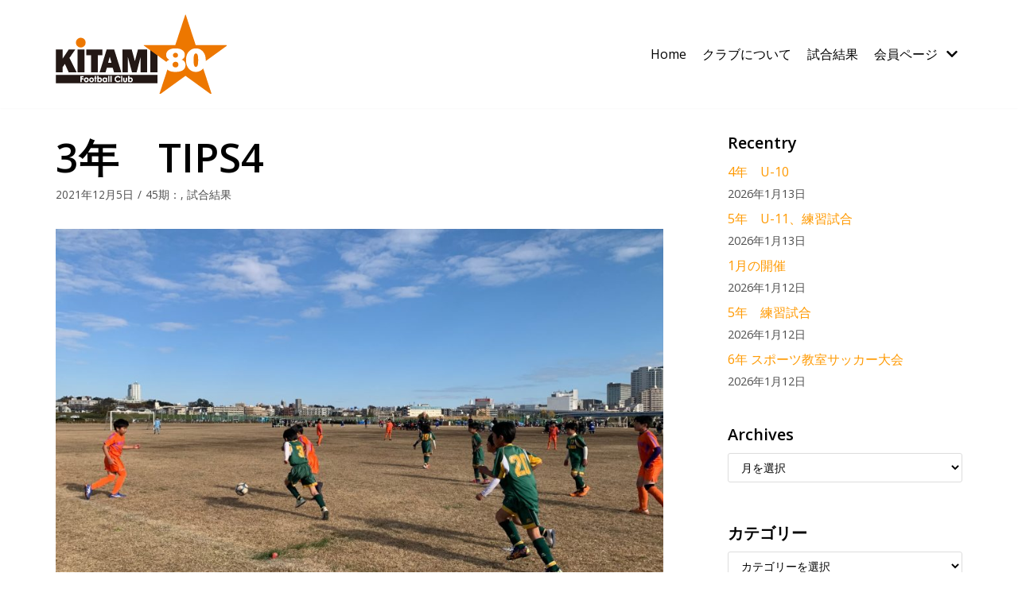

--- FILE ---
content_type: text/html; charset=UTF-8
request_url: https://kitami80.jp/2021/12/3%E5%B9%B4%E3%80%80tips4-2/
body_size: 14405
content:
<!DOCTYPE html>
<html lang="ja">

<head>
	
	<meta charset="UTF-8">
	<meta name="viewport" content="width=device-width, initial-scale=1, minimum-scale=1">
	<link rel="profile" href="http://gmpg.org/xfn/11">
			<link rel="pingback" href="https://kitami80.jp/2021renewal/xmlrpc.php">
		<title>3年　TIPS4 &#8211; Kitami80 FC</title>
<meta name='robots' content='max-image-preview:large' />
<link rel='dns-prefetch' href='//fonts.googleapis.com' />
<link rel="alternate" type="application/rss+xml" title="Kitami80 FC &raquo; フィード" href="https://kitami80.jp/feed/" />
<link rel="alternate" type="application/rss+xml" title="Kitami80 FC &raquo; コメントフィード" href="https://kitami80.jp/comments/feed/" />
<link rel="alternate" type="application/rss+xml" title="Kitami80 FC &raquo; 3年　TIPS4 のコメントのフィード" href="https://kitami80.jp/2021/12/3%e5%b9%b4%e3%80%80tips4-2/feed/" />
<link rel="alternate" title="oEmbed (JSON)" type="application/json+oembed" href="https://kitami80.jp/wp-json/oembed/1.0/embed?url=https%3A%2F%2Fkitami80.jp%2F2021%2F12%2F3%25e5%25b9%25b4%25e3%2580%2580tips4-2%2F" />
<link rel="alternate" title="oEmbed (XML)" type="text/xml+oembed" href="https://kitami80.jp/wp-json/oembed/1.0/embed?url=https%3A%2F%2Fkitami80.jp%2F2021%2F12%2F3%25e5%25b9%25b4%25e3%2580%2580tips4-2%2F&#038;format=xml" />
<style id='wp-img-auto-sizes-contain-inline-css' type='text/css'>
img:is([sizes=auto i],[sizes^="auto," i]){contain-intrinsic-size:3000px 1500px}
/*# sourceURL=wp-img-auto-sizes-contain-inline-css */
</style>
<style id='wp-emoji-styles-inline-css' type='text/css'>

	img.wp-smiley, img.emoji {
		display: inline !important;
		border: none !important;
		box-shadow: none !important;
		height: 1em !important;
		width: 1em !important;
		margin: 0 0.07em !important;
		vertical-align: -0.1em !important;
		background: none !important;
		padding: 0 !important;
	}
/*# sourceURL=wp-emoji-styles-inline-css */
</style>
<style id='wp-block-library-inline-css' type='text/css'>
:root{--wp-block-synced-color:#7a00df;--wp-block-synced-color--rgb:122,0,223;--wp-bound-block-color:var(--wp-block-synced-color);--wp-editor-canvas-background:#ddd;--wp-admin-theme-color:#007cba;--wp-admin-theme-color--rgb:0,124,186;--wp-admin-theme-color-darker-10:#006ba1;--wp-admin-theme-color-darker-10--rgb:0,107,160.5;--wp-admin-theme-color-darker-20:#005a87;--wp-admin-theme-color-darker-20--rgb:0,90,135;--wp-admin-border-width-focus:2px}@media (min-resolution:192dpi){:root{--wp-admin-border-width-focus:1.5px}}.wp-element-button{cursor:pointer}:root .has-very-light-gray-background-color{background-color:#eee}:root .has-very-dark-gray-background-color{background-color:#313131}:root .has-very-light-gray-color{color:#eee}:root .has-very-dark-gray-color{color:#313131}:root .has-vivid-green-cyan-to-vivid-cyan-blue-gradient-background{background:linear-gradient(135deg,#00d084,#0693e3)}:root .has-purple-crush-gradient-background{background:linear-gradient(135deg,#34e2e4,#4721fb 50%,#ab1dfe)}:root .has-hazy-dawn-gradient-background{background:linear-gradient(135deg,#faaca8,#dad0ec)}:root .has-subdued-olive-gradient-background{background:linear-gradient(135deg,#fafae1,#67a671)}:root .has-atomic-cream-gradient-background{background:linear-gradient(135deg,#fdd79a,#004a59)}:root .has-nightshade-gradient-background{background:linear-gradient(135deg,#330968,#31cdcf)}:root .has-midnight-gradient-background{background:linear-gradient(135deg,#020381,#2874fc)}:root{--wp--preset--font-size--normal:16px;--wp--preset--font-size--huge:42px}.has-regular-font-size{font-size:1em}.has-larger-font-size{font-size:2.625em}.has-normal-font-size{font-size:var(--wp--preset--font-size--normal)}.has-huge-font-size{font-size:var(--wp--preset--font-size--huge)}.has-text-align-center{text-align:center}.has-text-align-left{text-align:left}.has-text-align-right{text-align:right}.has-fit-text{white-space:nowrap!important}#end-resizable-editor-section{display:none}.aligncenter{clear:both}.items-justified-left{justify-content:flex-start}.items-justified-center{justify-content:center}.items-justified-right{justify-content:flex-end}.items-justified-space-between{justify-content:space-between}.screen-reader-text{border:0;clip-path:inset(50%);height:1px;margin:-1px;overflow:hidden;padding:0;position:absolute;width:1px;word-wrap:normal!important}.screen-reader-text:focus{background-color:#ddd;clip-path:none;color:#444;display:block;font-size:1em;height:auto;left:5px;line-height:normal;padding:15px 23px 14px;text-decoration:none;top:5px;width:auto;z-index:100000}html :where(.has-border-color){border-style:solid}html :where([style*=border-top-color]){border-top-style:solid}html :where([style*=border-right-color]){border-right-style:solid}html :where([style*=border-bottom-color]){border-bottom-style:solid}html :where([style*=border-left-color]){border-left-style:solid}html :where([style*=border-width]){border-style:solid}html :where([style*=border-top-width]){border-top-style:solid}html :where([style*=border-right-width]){border-right-style:solid}html :where([style*=border-bottom-width]){border-bottom-style:solid}html :where([style*=border-left-width]){border-left-style:solid}html :where(img[class*=wp-image-]){height:auto;max-width:100%}:where(figure){margin:0 0 1em}html :where(.is-position-sticky){--wp-admin--admin-bar--position-offset:var(--wp-admin--admin-bar--height,0px)}@media screen and (max-width:600px){html :where(.is-position-sticky){--wp-admin--admin-bar--position-offset:0px}}

/*# sourceURL=wp-block-library-inline-css */
</style><style id='global-styles-inline-css' type='text/css'>
:root{--wp--preset--aspect-ratio--square: 1;--wp--preset--aspect-ratio--4-3: 4/3;--wp--preset--aspect-ratio--3-4: 3/4;--wp--preset--aspect-ratio--3-2: 3/2;--wp--preset--aspect-ratio--2-3: 2/3;--wp--preset--aspect-ratio--16-9: 16/9;--wp--preset--aspect-ratio--9-16: 9/16;--wp--preset--color--black: #000000;--wp--preset--color--cyan-bluish-gray: #abb8c3;--wp--preset--color--white: #ffffff;--wp--preset--color--pale-pink: #f78da7;--wp--preset--color--vivid-red: #cf2e2e;--wp--preset--color--luminous-vivid-orange: #ff6900;--wp--preset--color--luminous-vivid-amber: #fcb900;--wp--preset--color--light-green-cyan: #7bdcb5;--wp--preset--color--vivid-green-cyan: #00d084;--wp--preset--color--pale-cyan-blue: #8ed1fc;--wp--preset--color--vivid-cyan-blue: #0693e3;--wp--preset--color--vivid-purple: #9b51e0;--wp--preset--color--neve-link-color: var(--nv-primary-accent);--wp--preset--color--neve-link-hover-color: var(--nv-secondary-accent);--wp--preset--color--nv-site-bg: var(--nv-site-bg);--wp--preset--color--nv-light-bg: var(--nv-light-bg);--wp--preset--color--nv-dark-bg: var(--nv-dark-bg);--wp--preset--color--neve-text-color: var(--nv-text-color);--wp--preset--color--nv-text-dark-bg: var(--nv-text-dark-bg);--wp--preset--color--nv-c-1: var(--nv-c-1);--wp--preset--color--nv-c-2: var(--nv-c-2);--wp--preset--gradient--vivid-cyan-blue-to-vivid-purple: linear-gradient(135deg,rgb(6,147,227) 0%,rgb(155,81,224) 100%);--wp--preset--gradient--light-green-cyan-to-vivid-green-cyan: linear-gradient(135deg,rgb(122,220,180) 0%,rgb(0,208,130) 100%);--wp--preset--gradient--luminous-vivid-amber-to-luminous-vivid-orange: linear-gradient(135deg,rgb(252,185,0) 0%,rgb(255,105,0) 100%);--wp--preset--gradient--luminous-vivid-orange-to-vivid-red: linear-gradient(135deg,rgb(255,105,0) 0%,rgb(207,46,46) 100%);--wp--preset--gradient--very-light-gray-to-cyan-bluish-gray: linear-gradient(135deg,rgb(238,238,238) 0%,rgb(169,184,195) 100%);--wp--preset--gradient--cool-to-warm-spectrum: linear-gradient(135deg,rgb(74,234,220) 0%,rgb(151,120,209) 20%,rgb(207,42,186) 40%,rgb(238,44,130) 60%,rgb(251,105,98) 80%,rgb(254,248,76) 100%);--wp--preset--gradient--blush-light-purple: linear-gradient(135deg,rgb(255,206,236) 0%,rgb(152,150,240) 100%);--wp--preset--gradient--blush-bordeaux: linear-gradient(135deg,rgb(254,205,165) 0%,rgb(254,45,45) 50%,rgb(107,0,62) 100%);--wp--preset--gradient--luminous-dusk: linear-gradient(135deg,rgb(255,203,112) 0%,rgb(199,81,192) 50%,rgb(65,88,208) 100%);--wp--preset--gradient--pale-ocean: linear-gradient(135deg,rgb(255,245,203) 0%,rgb(182,227,212) 50%,rgb(51,167,181) 100%);--wp--preset--gradient--electric-grass: linear-gradient(135deg,rgb(202,248,128) 0%,rgb(113,206,126) 100%);--wp--preset--gradient--midnight: linear-gradient(135deg,rgb(2,3,129) 0%,rgb(40,116,252) 100%);--wp--preset--font-size--small: 13px;--wp--preset--font-size--medium: 20px;--wp--preset--font-size--large: 36px;--wp--preset--font-size--x-large: 42px;--wp--preset--spacing--20: 0.44rem;--wp--preset--spacing--30: 0.67rem;--wp--preset--spacing--40: 1rem;--wp--preset--spacing--50: 1.5rem;--wp--preset--spacing--60: 2.25rem;--wp--preset--spacing--70: 3.38rem;--wp--preset--spacing--80: 5.06rem;--wp--preset--shadow--natural: 6px 6px 9px rgba(0, 0, 0, 0.2);--wp--preset--shadow--deep: 12px 12px 50px rgba(0, 0, 0, 0.4);--wp--preset--shadow--sharp: 6px 6px 0px rgba(0, 0, 0, 0.2);--wp--preset--shadow--outlined: 6px 6px 0px -3px rgb(255, 255, 255), 6px 6px rgb(0, 0, 0);--wp--preset--shadow--crisp: 6px 6px 0px rgb(0, 0, 0);}:where(.is-layout-flex){gap: 0.5em;}:where(.is-layout-grid){gap: 0.5em;}body .is-layout-flex{display: flex;}.is-layout-flex{flex-wrap: wrap;align-items: center;}.is-layout-flex > :is(*, div){margin: 0;}body .is-layout-grid{display: grid;}.is-layout-grid > :is(*, div){margin: 0;}:where(.wp-block-columns.is-layout-flex){gap: 2em;}:where(.wp-block-columns.is-layout-grid){gap: 2em;}:where(.wp-block-post-template.is-layout-flex){gap: 1.25em;}:where(.wp-block-post-template.is-layout-grid){gap: 1.25em;}.has-black-color{color: var(--wp--preset--color--black) !important;}.has-cyan-bluish-gray-color{color: var(--wp--preset--color--cyan-bluish-gray) !important;}.has-white-color{color: var(--wp--preset--color--white) !important;}.has-pale-pink-color{color: var(--wp--preset--color--pale-pink) !important;}.has-vivid-red-color{color: var(--wp--preset--color--vivid-red) !important;}.has-luminous-vivid-orange-color{color: var(--wp--preset--color--luminous-vivid-orange) !important;}.has-luminous-vivid-amber-color{color: var(--wp--preset--color--luminous-vivid-amber) !important;}.has-light-green-cyan-color{color: var(--wp--preset--color--light-green-cyan) !important;}.has-vivid-green-cyan-color{color: var(--wp--preset--color--vivid-green-cyan) !important;}.has-pale-cyan-blue-color{color: var(--wp--preset--color--pale-cyan-blue) !important;}.has-vivid-cyan-blue-color{color: var(--wp--preset--color--vivid-cyan-blue) !important;}.has-vivid-purple-color{color: var(--wp--preset--color--vivid-purple) !important;}.has-black-background-color{background-color: var(--wp--preset--color--black) !important;}.has-cyan-bluish-gray-background-color{background-color: var(--wp--preset--color--cyan-bluish-gray) !important;}.has-white-background-color{background-color: var(--wp--preset--color--white) !important;}.has-pale-pink-background-color{background-color: var(--wp--preset--color--pale-pink) !important;}.has-vivid-red-background-color{background-color: var(--wp--preset--color--vivid-red) !important;}.has-luminous-vivid-orange-background-color{background-color: var(--wp--preset--color--luminous-vivid-orange) !important;}.has-luminous-vivid-amber-background-color{background-color: var(--wp--preset--color--luminous-vivid-amber) !important;}.has-light-green-cyan-background-color{background-color: var(--wp--preset--color--light-green-cyan) !important;}.has-vivid-green-cyan-background-color{background-color: var(--wp--preset--color--vivid-green-cyan) !important;}.has-pale-cyan-blue-background-color{background-color: var(--wp--preset--color--pale-cyan-blue) !important;}.has-vivid-cyan-blue-background-color{background-color: var(--wp--preset--color--vivid-cyan-blue) !important;}.has-vivid-purple-background-color{background-color: var(--wp--preset--color--vivid-purple) !important;}.has-black-border-color{border-color: var(--wp--preset--color--black) !important;}.has-cyan-bluish-gray-border-color{border-color: var(--wp--preset--color--cyan-bluish-gray) !important;}.has-white-border-color{border-color: var(--wp--preset--color--white) !important;}.has-pale-pink-border-color{border-color: var(--wp--preset--color--pale-pink) !important;}.has-vivid-red-border-color{border-color: var(--wp--preset--color--vivid-red) !important;}.has-luminous-vivid-orange-border-color{border-color: var(--wp--preset--color--luminous-vivid-orange) !important;}.has-luminous-vivid-amber-border-color{border-color: var(--wp--preset--color--luminous-vivid-amber) !important;}.has-light-green-cyan-border-color{border-color: var(--wp--preset--color--light-green-cyan) !important;}.has-vivid-green-cyan-border-color{border-color: var(--wp--preset--color--vivid-green-cyan) !important;}.has-pale-cyan-blue-border-color{border-color: var(--wp--preset--color--pale-cyan-blue) !important;}.has-vivid-cyan-blue-border-color{border-color: var(--wp--preset--color--vivid-cyan-blue) !important;}.has-vivid-purple-border-color{border-color: var(--wp--preset--color--vivid-purple) !important;}.has-vivid-cyan-blue-to-vivid-purple-gradient-background{background: var(--wp--preset--gradient--vivid-cyan-blue-to-vivid-purple) !important;}.has-light-green-cyan-to-vivid-green-cyan-gradient-background{background: var(--wp--preset--gradient--light-green-cyan-to-vivid-green-cyan) !important;}.has-luminous-vivid-amber-to-luminous-vivid-orange-gradient-background{background: var(--wp--preset--gradient--luminous-vivid-amber-to-luminous-vivid-orange) !important;}.has-luminous-vivid-orange-to-vivid-red-gradient-background{background: var(--wp--preset--gradient--luminous-vivid-orange-to-vivid-red) !important;}.has-very-light-gray-to-cyan-bluish-gray-gradient-background{background: var(--wp--preset--gradient--very-light-gray-to-cyan-bluish-gray) !important;}.has-cool-to-warm-spectrum-gradient-background{background: var(--wp--preset--gradient--cool-to-warm-spectrum) !important;}.has-blush-light-purple-gradient-background{background: var(--wp--preset--gradient--blush-light-purple) !important;}.has-blush-bordeaux-gradient-background{background: var(--wp--preset--gradient--blush-bordeaux) !important;}.has-luminous-dusk-gradient-background{background: var(--wp--preset--gradient--luminous-dusk) !important;}.has-pale-ocean-gradient-background{background: var(--wp--preset--gradient--pale-ocean) !important;}.has-electric-grass-gradient-background{background: var(--wp--preset--gradient--electric-grass) !important;}.has-midnight-gradient-background{background: var(--wp--preset--gradient--midnight) !important;}.has-small-font-size{font-size: var(--wp--preset--font-size--small) !important;}.has-medium-font-size{font-size: var(--wp--preset--font-size--medium) !important;}.has-large-font-size{font-size: var(--wp--preset--font-size--large) !important;}.has-x-large-font-size{font-size: var(--wp--preset--font-size--x-large) !important;}
/*# sourceURL=global-styles-inline-css */
</style>

<style id='classic-theme-styles-inline-css' type='text/css'>
/*! This file is auto-generated */
.wp-block-button__link{color:#fff;background-color:#32373c;border-radius:9999px;box-shadow:none;text-decoration:none;padding:calc(.667em + 2px) calc(1.333em + 2px);font-size:1.125em}.wp-block-file__button{background:#32373c;color:#fff;text-decoration:none}
/*# sourceURL=/wp-includes/css/classic-themes.min.css */
</style>
<link rel='stylesheet' id='swiper-css' href='https://kitami80.jp/2021renewal/wp-content/plugins/liquid-blocks/css/swiper-bundle.min.css?ver=6.9' type='text/css' media='all' />
<link rel='stylesheet' id='liquid-blocks-css' href='https://kitami80.jp/2021renewal/wp-content/plugins/liquid-blocks/css/block.css?ver=1.3.3' type='text/css' media='all' />
<link rel='stylesheet' id='contact-form-7-css' href='https://kitami80.jp/2021renewal/wp-content/plugins/contact-form-7/includes/css/styles.css?ver=5.5.1' type='text/css' media='all' />
<link rel='stylesheet' id='neve-style-css' href='https://kitami80.jp/2021renewal/wp-content/themes/neve/style-main.min.css?ver=2.11.6' type='text/css' media='all' />
<style id='neve-style-inline-css' type='text/css'>
.header-menu-sidebar-inner li.menu-item-nav-search { display: none; }
 .container{ max-width: 748px; } .has-neve-button-color-color{ color: #000000!important; } .has-neve-button-color-background-color{ background-color: #000000!important; } .single-post-container .alignfull > [class*="__inner-container"], .single-post-container .alignwide > [class*="__inner-container"]{ max-width:718px } .button.button-primary, button, input[type=button], .btn, input[type="submit"], /* Buttons in navigation */ ul[id^="nv-primary-navigation"] li.button.button-primary > a, .menu li.button.button-primary > a, .wp-block-button.is-style-primary .wp-block-button__link, .wc-block-grid .wp-block-button .wp-block-button__link, form input[type="submit"], form button[type="submit"], #comments input[type="submit"]{ background-color: #000000;color: #ffffff;border-radius:3px 3px 3px 3px;border:none;border-width:1px 1px 1px 1px; } .button.button-primary:hover, ul[id^="nv-primary-navigation"] li.button.button-primary > a:hover, .menu li.button.button-primary > a:hover, .wp-block-button.is-style-primary .wp-block-button__link:hover, .wc-block-grid .wp-block-button .wp-block-button__link:hover, form input[type="submit"]:hover, form button[type="submit"]:hover, #comments input[type="submit"]:hover{ background-color: var(--nv-primary-accent);color: #ffffff; } .button.button-secondary:not(.secondary-default), .wp-block-button.is-style-secondary .wp-block-button__link{ background-color: rgba(0,0,0,0);color: var(--nv-text-color);border-radius:3px;border:1px solid;border-width:1px 1px 1px 1px; } .button.button-secondary.secondary-default{ background-color: rgba(0,0,0,0);color: var(--nv-text-color);border-radius:3px;border:1px solid;border-width:1px 1px 1px 1px; } .button.button-secondary:not(.secondary-default):hover, .wp-block-button.is-style-secondary .wp-block-button__link:hover{ background-color: rgba(0,0,0,0);color: var(--nv-text-color); } .button.button-secondary.secondary-default:hover{ background-color: rgba(0,0,0,0);color: var(--nv-text-color); } body, .site-title{ font-size: 15px; line-height: 1.6em; letter-spacing: 0px; font-weight: 400; text-transform: none; font-family: Open Sans, var(--nv-fallback-ff); } h1, .single h1.entry-title{ font-size: 45px; line-height: 1.3em; letter-spacing: 0px; font-weight: 600; text-transform: uppercase; font-family: Open Sans, var(--nv-fallback-ff); } h2{ font-size: 35px; line-height: 1.3em; letter-spacing: 0px; font-weight: 600; text-transform: uppercase; font-family: Open Sans, var(--nv-fallback-ff); } h3, .woocommerce-checkout h3{ font-size: 28px; line-height: 1.3px; letter-spacing: 0px; font-weight: 600; text-transform: uppercase; font-family: Open Sans, var(--nv-fallback-ff); } h4{ font-size: 0.8em; line-height: 1.3em; letter-spacing: 0px; font-weight: 700; text-transform: uppercase; font-family: Open Sans, var(--nv-fallback-ff); } h5{ font-size: 20px; line-height: 1.3em; letter-spacing: 0px; font-weight: 600; text-transform: uppercase; font-family: Open Sans, var(--nv-fallback-ff); } h6{ font-size: 16px; line-height: 1.3em; letter-spacing: 0px; font-weight: 600; text-transform: uppercase; font-family: Open Sans, var(--nv-fallback-ff); } .nv-post-thumbnail-wrap img{ box-shadow:0 3px 6px -5px rgba(0, 0, 0, 0.1), 0 4px 8px rgba(0, 0, 0, 0.1); } form:not([role="search"]):not(.woocommerce-cart-form):not(.woocommerce-ordering):not(.cart) input:read-write:not(#coupon_code), form textarea, form select, .widget select{ margin-bottom: 10px; } form input:read-write, form textarea, form select, form select option, form.wp-block-search input.wp-block-search__input, .widget select{ color: var(--nv-text-color); font-family: Open Sans, var(--nv-fallback-ff); } form label, .wpforms-container .wpforms-field-label{ margin-bottom: 10px; } form.search-form input:read-write{ padding-right:45px !important; font-family: Open Sans, var(--nv-fallback-ff); } .header-main-inner,.header-main-inner a:not(.button),.header-main-inner .navbar-toggle{ color: var(--nv-text-color); } .header-main-inner .nv-icon svg,.header-main-inner .nv-contact-list svg{ fill: var(--nv-text-color); } .header-main-inner .icon-bar{ background-color: var(--nv-text-color); } .hfg_header .header-main-inner .nav-ul .sub-menu{ background-color: var(--nv-light-bg); } .hfg_header .header-main-inner{ background-color: var(--nv-light-bg); } .header-menu-sidebar .header-menu-sidebar-bg,.header-menu-sidebar .header-menu-sidebar-bg a:not(.button),.header-menu-sidebar .header-menu-sidebar-bg .navbar-toggle{ color: var(--nv-text-color); } .header-menu-sidebar .header-menu-sidebar-bg .nv-icon svg,.header-menu-sidebar .header-menu-sidebar-bg .nv-contact-list svg{ fill: var(--nv-text-color); } .header-menu-sidebar .header-menu-sidebar-bg .icon-bar{ background-color: var(--nv-text-color); } .hfg_header .header-menu-sidebar .header-menu-sidebar-bg .nav-ul .sub-menu{ background-color: var(--nv-light-bg); } .hfg_header .header-menu-sidebar .header-menu-sidebar-bg{ background-color: var(--nv-light-bg); } .header-menu-sidebar{ width: 360px; } .builder-item--logo .site-logo img{ max-width: 110px; } .builder-item--logo .site-logo{ padding:10px 0px 10px 0px; } .builder-item--logo{ margin:0px 0px 0px 0px; } .builder-item--nav-icon .navbar-toggle{ padding:10px 15px 10px 15px; } .builder-item--nav-icon{ margin:0px 0px 0px 0px; } .builder-item--primary-menu .nav-menu-primary > .nav-ul li:not(.woocommerce-mini-cart-item) > a,.builder-item--primary-menu .nav-menu-primary > .nav-ul .has-caret > a,.builder-item--primary-menu .nav-menu-primary > .nav-ul .neve-mm-heading span,.builder-item--primary-menu .nav-menu-primary > .nav-ul .has-caret{ color: var(--nv-text-color); } .builder-item--primary-menu .nav-menu-primary > .nav-ul li:not(.woocommerce-mini-cart-item) > a:after,.builder-item--primary-menu .nav-menu-primary > .nav-ul li > .has-caret > a:after{ background-color: var(--nv-secondary-accent); } .builder-item--primary-menu .nav-menu-primary > .nav-ul li:not(.woocommerce-mini-cart-item):hover > a,.builder-item--primary-menu .nav-menu-primary > .nav-ul li:hover > .has-caret > a,.builder-item--primary-menu .nav-menu-primary > .nav-ul li:hover > .has-caret{ color: var(--nv-secondary-accent); } .builder-item--primary-menu .nav-menu-primary > .nav-ul li:hover > .has-caret svg{ fill: var(--nv-secondary-accent); } .builder-item--primary-menu .nav-menu-primary > .nav-ul li.current-menu-item > a,.builder-item--primary-menu .nav-menu-primary > .nav-ul li.current_page_item > a,.builder-item--primary-menu .nav-menu-primary > .nav-ul li.current_page_item > .has-caret > a{ color: var(--nv-primary-accent); } .builder-item--primary-menu .nav-menu-primary > .nav-ul li.current-menu-item > .has-caret svg{ fill: var(--nv-primary-accent); } .builder-item--primary-menu .nav-ul > li:not(:last-of-type){ margin-right:20px; } .builder-item--primary-menu .style-full-height .nav-ul li:not(.menu-item-nav-search):not(.menu-item-nav-cart):hover > a:after{ width: calc(100% + 20px); } .builder-item--primary-menu .nav-ul li a, .builder-item--primary-menu .neve-mm-heading span{ min-height: 25px; } .builder-item--primary-menu{ font-size: 1em; line-height: 1.6em; letter-spacing: 0px; font-weight: 500; text-transform: none; padding:0px 0px 0px 0px;margin:0px 0px 0px 0px; } .builder-item--primary-menu svg{ width: 1em;height: 1em; } .footer-top-inner{ background-color: #ffffff; } .footer-top-inner,.footer-top-inner a:not(.button),.footer-top-inner .navbar-toggle{ color: var(--nv-text-color); } .footer-top-inner .nv-icon svg,.footer-top-inner .nv-contact-list svg{ fill: var(--nv-text-color); } .footer-top-inner .icon-bar{ background-color: var(--nv-text-color); } .footer-top-inner .nav-ul .sub-menu{ background-color: #ffffff; } .footer-bottom-inner{ background-color: var(--nv-dark-bg); } .footer-bottom-inner,.footer-bottom-inner a:not(.button),.footer-bottom-inner .navbar-toggle{ color: var(--nv-text-dark-bg); } .footer-bottom-inner .nv-icon svg,.footer-bottom-inner .nv-contact-list svg{ fill: var(--nv-text-dark-bg); } .footer-bottom-inner .icon-bar{ background-color: var(--nv-text-dark-bg); } .footer-bottom-inner .nav-ul .sub-menu{ background-color: var(--nv-dark-bg); } .builder-item--footer-one-widgets{ padding:0px 0px 0px 0px;margin:0px 0px 0px 0px; } .builder-item--footer-two-widgets{ padding:0px 0px 0px 0px;margin:0px 0px 0px 0px; } .builder-item--footer-three-widgets{ padding:0px 0px 0px 0px;margin:0px 0px 0px 0px; } .builder-item--footer-four-widgets{ padding:0px 0px 0px 0px;margin:0px 0px 0px 0px; } .builder-item--footer_copyright{ font-size: 1em; line-height: 1.6em; letter-spacing: 0px; font-weight: 500; text-transform: none; padding:0px 0px 0px 0px;margin:0px 0px 0px 0px; } .builder-item--footer_copyright svg{ width: 1em;height: 1em; } @media(min-width: 576px){ .container{ max-width: 992px; } .single-post-container .alignfull > [class*="__inner-container"], .single-post-container .alignwide > [class*="__inner-container"]{ max-width:962px } body, .site-title{ font-size: 16px; line-height: 1.6em; letter-spacing: 0px; } h1, .single h1.entry-title{ font-size: 50px; line-height: 1.3em; letter-spacing: 0px; } h2{ font-size: 40px; line-height: 1.3em; letter-spacing: 0px; } h3, .woocommerce-checkout h3{ font-size: 28px; line-height: 1.3em; letter-spacing: 0px; } h4{ font-size: 24px; line-height: 1.3em; letter-spacing: 0px; } h5{ font-size: 20px; line-height: 1.3em; letter-spacing: 0px; } h6{ font-size: 16px; line-height: 1.3em; letter-spacing: 0px; } .header-menu-sidebar{ width: 360px; } .builder-item--logo .site-logo img{ max-width: 240px; } .builder-item--logo .site-logo{ padding:10px 0px 10px 0px; } .builder-item--logo{ margin:0px 0px 0px 0px; } .builder-item--nav-icon .navbar-toggle{ padding:10px 15px 10px 15px; } .builder-item--nav-icon{ margin:0px 0px 0px 0px; } .builder-item--primary-menu .nav-ul > li:not(:last-of-type){ margin-right:20px; } .builder-item--primary-menu .style-full-height .nav-ul li:not(.menu-item-nav-search):not(.menu-item-nav-cart):hover > a:after{ width: calc(100% + 20px); } .builder-item--primary-menu .nav-ul li a, .builder-item--primary-menu .neve-mm-heading span{ min-height: 25px; } .builder-item--primary-menu{ font-size: 1em; line-height: 1.6em; letter-spacing: 0px; padding:0px 0px 0px 0px;margin:0px 0px 0px 0px; } .builder-item--primary-menu svg{ width: 1em;height: 1em; } .builder-item--footer-one-widgets{ padding:0px 0px 0px 0px;margin:0px 0px 0px 0px; } .builder-item--footer-two-widgets{ padding:0px 0px 0px 0px;margin:0px 0px 0px 0px; } .builder-item--footer-three-widgets{ padding:0px 0px 0px 0px;margin:0px 0px 0px 0px; } .builder-item--footer-four-widgets{ padding:0px 0px 0px 0px;margin:0px 0px 0px 0px; } .builder-item--footer_copyright{ font-size: 1em; line-height: 1.6em; letter-spacing: 0px; padding:0px 0px 0px 0px;margin:0px 0px 0px 0px; } .builder-item--footer_copyright svg{ width: 1em;height: 1em; } }@media(min-width: 960px){ .container{ max-width: 1170px; } .neve-main > .archive-container .nv-index-posts.col{ max-width: 100%; } .neve-main > .archive-container .nv-sidebar-wrap{ max-width: 0%; } .neve-main > .single-post-container .nv-single-post-wrap.col{ max-width: 70%; } .single-post-container .alignfull > [class*="__inner-container"], .single-post-container .alignwide > [class*="__inner-container"]{ max-width:789px } .container-fluid.single-post-container .alignfull > [class*="__inner-container"], .container-fluid.single-post-container .alignwide > [class*="__inner-container"]{ max-width:calc(70% + 15px) } .neve-main > .single-post-container .nv-sidebar-wrap{ max-width: 30%; } body, .site-title{ font-size: 16px; line-height: 27px; letter-spacing: 0px; } h1, .single h1.entry-title{ font-size: 50px; line-height: 1.3em; letter-spacing: 0px; } h2{ font-size: 40px; line-height: 1.3em; letter-spacing: 0px; } h3, .woocommerce-checkout h3{ font-size: 28px; line-height: 1.3em; letter-spacing: 0px; } h4{ font-size: 0.8em; line-height: 1.3em; letter-spacing: 0px; } h5{ font-size: 20px; line-height: 1.3em; letter-spacing: 0px; } h6{ font-size: 16px; line-height: 1.3em; letter-spacing: 0px; } .header-menu-sidebar{ width: 360px; } .builder-item--logo .site-logo img{ max-width: 350px; } .builder-item--logo .site-logo{ padding:10px 0px 10px 0px; } .builder-item--logo{ margin:0px 0px 0px 0px; } .builder-item--nav-icon .navbar-toggle{ padding:10px 15px 10px 15px; } .builder-item--nav-icon{ margin:0px 0px 0px 0px; } .builder-item--primary-menu .nav-ul > li:not(:last-of-type){ margin-right:20px; } .builder-item--primary-menu .style-full-height .nav-ul li:not(.menu-item-nav-search):not(.menu-item-nav-cart) > a:after{ left:-10px;right:-10px } .builder-item--primary-menu .style-full-height .nav-ul li:not(.menu-item-nav-search):not(.menu-item-nav-cart):hover > a:after{ width: calc(100% + 20px); } .builder-item--primary-menu .nav-ul li a, .builder-item--primary-menu .neve-mm-heading span{ min-height: 25px; } .builder-item--primary-menu{ font-size: 1em; line-height: 1.6em; letter-spacing: 0px; padding:0px 0px 0px 0px;margin:0px 0px 0px 0px; } .builder-item--primary-menu svg{ width: 1em;height: 1em; } .builder-item--footer-one-widgets{ padding:0px 0px 0px 0px;margin:20px 0px 0px 0px; } .builder-item--footer-two-widgets{ padding:0px 0px 0px 0px;margin:20px 0px 0px 0px; } .builder-item--footer-three-widgets{ padding:0px 0px 0px 0px;margin:20px 0px 0px 0px; } .builder-item--footer-four-widgets{ padding:0px 0px 0px 0px;margin:20px 0px 0px 0px; } .builder-item--footer_copyright{ font-size: 1em; line-height: 1.6em; letter-spacing: 0px; padding:0px 0px 0px 0px;margin:0px 0px 0px 0px; } .builder-item--footer_copyright svg{ width: 1em;height: 1em; } }:root{--nv-primary-accent:#ff9900;--nv-secondary-accent:#ff9900;--nv-site-bg:#ffffff;--nv-light-bg:#ffffff;--nv-dark-bg:#000000;--nv-text-color:#000000;--nv-text-dark-bg:#ffffff;--nv-c-1:#77b978;--nv-c-2:#f37262;--nv-fallback-ff:Arial, Helvetica, sans-serif;}
/*# sourceURL=neve-style-inline-css */
</style>
<link rel='stylesheet' id='neve-google-font-open-sans-css' href='//fonts.googleapis.com/css?family=Open+Sans%3A400%2C600%2C700&#038;display=swap&#038;ver=2.11.6' type='text/css' media='all' />
<script type="text/javascript" src="https://kitami80.jp/2021renewal/wp-content/plugins/liquid-blocks/lib/swiper-bundle.min.js?ver=6.9" id="swiper-js"></script>
<script type="text/javascript" src="https://kitami80.jp/2021renewal/wp-content/plugins/liquid-blocks/lib/liquid-blocks.js?ver=6.9" id="liquid-blocks-js"></script>
<link rel="https://api.w.org/" href="https://kitami80.jp/wp-json/" /><link rel="alternate" title="JSON" type="application/json" href="https://kitami80.jp/wp-json/wp/v2/posts/1284" /><link rel="EditURI" type="application/rsd+xml" title="RSD" href="https://kitami80.jp/2021renewal/xmlrpc.php?rsd" />
<meta name="generator" content="WordPress 6.9" />
<link rel="canonical" href="https://kitami80.jp/2021/12/3%e5%b9%b4%e3%80%80tips4-2/" />
<link rel='shortlink' href='https://kitami80.jp/?p=1284' />
<link rel="icon" href="https://kitami80.jp/2021renewal/wp-content/uploads/2021/04/cropped-fabicon512-32x32.png" sizes="32x32" />
<link rel="icon" href="https://kitami80.jp/2021renewal/wp-content/uploads/2021/04/cropped-fabicon512-192x192.png" sizes="192x192" />
<link rel="apple-touch-icon" href="https://kitami80.jp/2021renewal/wp-content/uploads/2021/04/cropped-fabicon512-180x180.png" />
<meta name="msapplication-TileImage" content="https://kitami80.jp/2021renewal/wp-content/uploads/2021/04/cropped-fabicon512-270x270.png" />
		<style type="text/css" id="wp-custom-css">
			/* Contact form */
div.wpforms-container-full .wpforms-form input[type=text],
div.wpforms-container-full .wpforms-form input[type=email]{
	padding: 25px 15px;
	background-color: #f7f7f7;
	font-family: Arial;
	font-size: 14px;
	border-color:#f7f7f7;
	border-radius:0px;
}
div.wpforms-container-full .wpforms-form textarea.wpforms-field-medium{
	padding: 15px;
	background-color:#f7f7f7;
	font-family: Arial;
	font-size: 14px;
	border-color:#f7f7f7;
	border-radius:0px;
}
div.wpforms-container-full .wpforms-form .wpforms-field-label{
	font-family:"Open Sans";
	font-size:0.8em;
	font-weight:700;
	color:#ffffff;
	text-transform:uppercase;
	margin-bottom:20px;
}
div.wpforms-container-full .wpforms-form .wpforms-required-label{
	color:#ffffff;
}
/* Contact form - Button */
div.wpforms-container-full .wpforms-form button[type=submit] {
	background-color: var(--nv-primary-accent);
	font-family:"Open Sans";
	font-size:0.8em;
	color: #ffffff;
	text-transform: uppercase;
	padding: 20px 40px;
	font-weight:600;
	border: 1px solid #ffffff;
	border-radius:3px;
}
div.wpforms-container-full .wpforms-form button[type=submit]:hover {
	background-color: var(--nv-secondary-accent);
	border: 1px solid #fec503;
}



.cal_wrapper {
max-width: 960px; /* 最大幅 */
min-width: 300px; /* 最小幅 */
margin: 2.0833% auto;
}
.googlecal {
position: relative;
padding-bottom: 100%; /* 縦横比 */
height: 0;
}
.googlecal iframe {
position: absolute;
top: 0;
left: 0;
width: 100% !important;
height: 100% !important;
}
/* 画面幅が768px以上の場合の縦横比の指定 */
@media only screen and (min-width: 768px) {
.googlecal { padding-bottom: 75%; }
		</style>
		
	</head>

<body  class="wp-singular post-template-default single single-post postid-1284 single-format-standard wp-custom-logo wp-theme-neve nv-sidebar-right menu_sidebar_slide_left" id="neve_body"  >
<div class="wrapper">
	
	<header class="header" role="banner">
		<a class="neve-skip-link show-on-focus" href="#content" tabindex="0">
			コンテンツへスキップ		</a>
		<div id="header-grid"  class="hfg_header site-header">
	
<nav class="header--row header-main hide-on-mobile hide-on-tablet layout-full-contained nv-navbar header--row"
	data-row-id="main" data-show-on="desktop">

	<div
		class="header--row-inner header-main-inner">
		<div class="container">
			<div
				class="row row--wrapper"
				data-section="hfg_header_layout_main" >
				<div class="builder-item hfg-item-first col-6 desktop-left"><div class="item--inner builder-item--logo"
		data-section="title_tagline"
		data-item-id="logo">
	<div class="site-logo">
	<a class="brand" href="https://kitami80.jp/" title="Kitami80 FC"
			aria-label="Kitami80 FC"><div class="title-with-logo"><img width="215" height="100" src="https://kitami80.jp/2021renewal/wp-content/uploads/2021/04/logo2.png" class="skip-lazy" alt="" decoding="async" /><div class="nv-title-tagline-wrap"></div></div></a></div>

	</div>

</div><div class="builder-item has-nav hfg-item-last col-6 desktop-right"><div class="item--inner builder-item--primary-menu has_menu"
		data-section="header_menu_primary"
		data-item-id="primary-menu">
	<div class="nv-nav-wrap">
	<div role="navigation" class="style-border-bottom nav-menu-primary"
			aria-label="メインメニュー">

		<ul id="nv-primary-navigation-main" class="primary-menu-ul nav-ul"><li id="menu-item-179" class="menu-item menu-item-type-post_type menu-item-object-page menu-item-home menu-item-179"><a href="https://kitami80.jp/">Home</a></li>
<li id="menu-item-246" class="menu-item menu-item-type-post_type menu-item-object-page menu-item-246"><a href="https://kitami80.jp/about/">クラブについて</a></li>
<li id="menu-item-814" class="menu-item menu-item-type-post_type menu-item-object-page menu-item-814"><a href="https://kitami80.jp/80games/">試合結果</a></li>
<li id="menu-item-245" class="menu-item menu-item-type-post_type menu-item-object-page menu-item-has-children menu-item-245"><a href="https://kitami80.jp/80only/"><span class="menu-item-title-wrap">会員ページ</span><div class="caret-wrap 4" tabindex="0"><span class="caret"><svg xmlns="http://www.w3.org/2000/svg" viewBox="0 0 448 512"><path d="M207.029 381.476L12.686 187.132c-9.373-9.373-9.373-24.569 0-33.941l22.667-22.667c9.357-9.357 24.522-9.375 33.901-.04L224 284.505l154.745-154.021c9.379-9.335 24.544-9.317 33.901.04l22.667 22.667c9.373 9.373 9.373 24.569 0 33.941L240.971 381.476c-9.373 9.372-24.569 9.372-33.942 0z"/></svg></span></div></a>
<ul class="sub-menu">
	<li id="menu-item-457" class="menu-item menu-item-type-post_type menu-item-object-page menu-item-457"><a href="https://kitami80.jp/80only/schedule/">スケジュール</a></li>
	<li id="menu-item-458" class="menu-item menu-item-type-post_type menu-item-object-page menu-item-458"><a href="https://kitami80.jp/80only/files/">書類ダウンロード</a></li>
	<li id="menu-item-1443" class="menu-item menu-item-type-post_type menu-item-object-page menu-item-1443"><a href="https://kitami80.jp/80only/faq/">よくある質問</a></li>
</ul>
</li>
</ul>	</div>
</div>

	</div>

</div>							</div>
		</div>
	</div>
</nav>


<nav class="header--row header-main hide-on-desktop layout-full-contained nv-navbar header--row"
	data-row-id="main" data-show-on="mobile">

	<div
		class="header--row-inner header-main-inner">
		<div class="container">
			<div
				class="row row--wrapper"
				data-section="hfg_header_layout_main" >
				<div class="builder-item hfg-item-first col-8 tablet-left mobile-left"><div class="item--inner builder-item--logo"
		data-section="title_tagline"
		data-item-id="logo">
	<div class="site-logo">
	<a class="brand" href="https://kitami80.jp/" title="Kitami80 FC"
			aria-label="Kitami80 FC"><div class="title-with-logo"><img width="215" height="100" src="https://kitami80.jp/2021renewal/wp-content/uploads/2021/04/logo2.png" class="skip-lazy" alt="" decoding="async" /><div class="nv-title-tagline-wrap"></div></div></a></div>

	</div>

</div><div class="builder-item hfg-item-last col-4 tablet-right mobile-right"><div class="item--inner builder-item--nav-icon"
		data-section="header_menu_icon"
		data-item-id="nav-icon">
	<div class="menu-mobile-toggle item-button navbar-toggle-wrapper">
	<button class="navbar-toggle"
					aria-label="
			ナビゲーションメニュー			">
				<div class="bars">
			<span class="icon-bar"></span>
			<span class="icon-bar"></span>
			<span class="icon-bar"></span>
		</div>
		<span class="screen-reader-text">ナビゲーションを切り替え</span>
	</button>
</div> <!--.navbar-toggle-wrapper-->


	</div>

</div>							</div>
		</div>
	</div>
</nav>

<div id="header-menu-sidebar" class="header-menu-sidebar menu-sidebar-panel slide_left">
	<div id="header-menu-sidebar-bg" class="header-menu-sidebar-bg">
		<div class="close-sidebar-panel navbar-toggle-wrapper">
			<button class="navbar-toggle active" 					aria-label="
				ナビゲーションメニュー				">
				<div class="bars">
					<span class="icon-bar"></span>
					<span class="icon-bar"></span>
					<span class="icon-bar"></span>
				</div>
				<span class="screen-reader-text">
				ナビゲーションを切り替え					</span>
			</button>
		</div>
		<div id="header-menu-sidebar-inner" class="header-menu-sidebar-inner ">
			<div class="builder-item has-nav hfg-item-last hfg-item-first col-12 desktop-right tablet-left mobile-left"><div class="item--inner builder-item--primary-menu has_menu"
		data-section="header_menu_primary"
		data-item-id="primary-menu">
	<div class="nv-nav-wrap">
	<div role="navigation" class="style-border-bottom nav-menu-primary"
			aria-label="メインメニュー">

		<ul id="nv-primary-navigation-sidebar" class="primary-menu-ul nav-ul"><li class="menu-item menu-item-type-post_type menu-item-object-page menu-item-home menu-item-179"><a href="https://kitami80.jp/">Home</a></li>
<li class="menu-item menu-item-type-post_type menu-item-object-page menu-item-246"><a href="https://kitami80.jp/about/">クラブについて</a></li>
<li class="menu-item menu-item-type-post_type menu-item-object-page menu-item-814"><a href="https://kitami80.jp/80games/">試合結果</a></li>
<li class="menu-item menu-item-type-post_type menu-item-object-page menu-item-has-children menu-item-245"><a href="https://kitami80.jp/80only/"><span class="menu-item-title-wrap">会員ページ</span><div class="caret-wrap 4" tabindex="0"><span class="caret"><svg xmlns="http://www.w3.org/2000/svg" viewBox="0 0 448 512"><path d="M207.029 381.476L12.686 187.132c-9.373-9.373-9.373-24.569 0-33.941l22.667-22.667c9.357-9.357 24.522-9.375 33.901-.04L224 284.505l154.745-154.021c9.379-9.335 24.544-9.317 33.901.04l22.667 22.667c9.373 9.373 9.373 24.569 0 33.941L240.971 381.476c-9.373 9.372-24.569 9.372-33.942 0z"/></svg></span></div></a>
<ul class="sub-menu">
	<li class="menu-item menu-item-type-post_type menu-item-object-page menu-item-457"><a href="https://kitami80.jp/80only/schedule/">スケジュール</a></li>
	<li class="menu-item menu-item-type-post_type menu-item-object-page menu-item-458"><a href="https://kitami80.jp/80only/files/">書類ダウンロード</a></li>
	<li class="menu-item menu-item-type-post_type menu-item-object-page menu-item-1443"><a href="https://kitami80.jp/80only/faq/">よくある質問</a></li>
</ul>
</li>
</ul>	</div>
</div>

	</div>

</div>		</div>
	</div>
</div>
<div class="header-menu-sidebar-overlay"></div>

</div>
	</header>

	

	
	<main id="content" class="neve-main" role="main">

	<div class="container single-post-container">
		<div class="row">
						<article id="post-1284"
					class="nv-single-post-wrap col post-1284 post type-post status-publish format-standard has-post-thumbnail hentry category-45th category-game">
				<div class="entry-header"><div class="nv-title-meta-wrap"><h1 class="title entry-title ">3年　TIPS4</h1><ul class="nv-meta-list"><li class="meta date posted-on"><time class="entry-date published" datetime="2021-12-05T19:57:41+09:00" content="2021-12-05">2021年12月5日</time><time class="updated" datetime="2021-12-06T10:58:48+09:00">2021年12月6日</time></li><li class="meta category"><a href="https://kitami80.jp/category/game/45th/" rel="category tag">45期：</a>, <a href="https://kitami80.jp/category/game/" rel="category tag">試合結果</a></li></ul></div></div><div class="nv-thumb-wrap"><img width="930" height="620" src="https://kitami80.jp/2021renewal/wp-content/uploads/2021/12/37812B5E-E19B-478E-9B1D-D81B8677466C-930x620.jpeg" class="skip-lazy wp-post-image" alt="" decoding="async" fetchpriority="high" /></div><div class="nv-content-wrap entry-content"><p>3年　TIPS4</p>
<p>日時:12月5日(日)<br />
会場:二子玉川緑地グランド<br />
対戦相手:パープルズ<br />
8人制　20分ハーフ<br />
1-8 ×<br />
4年チーム、助っ人参加からの<br />
当日1試合目結果からの2試合目でした。<br />
前半後半と1試合目よりもボールを取りに行くという課題に一人一人が向き合う事ができた試合だと感じました。<br />
まだまだ課題はありますが、1点取るぞ！という気持ちは皆持ちながら頑張り、後半終了3分前に1点を取ることができました。<br />
パープルズの皆様、ありがとうございました。</p>
<p><img decoding="async" class="alignnone size-medium wp-image-1285" src="https://kitami80.jp/2021renewal/wp-content/uploads/2021/12/37812B5E-E19B-478E-9B1D-D81B8677466C-300x225.jpeg" alt="" width="300" height="225" srcset="https://kitami80.jp/2021renewal/wp-content/uploads/2021/12/37812B5E-E19B-478E-9B1D-D81B8677466C-300x225.jpeg 300w, https://kitami80.jp/2021renewal/wp-content/uploads/2021/12/37812B5E-E19B-478E-9B1D-D81B8677466C-1024x768.jpeg 1024w, https://kitami80.jp/2021renewal/wp-content/uploads/2021/12/37812B5E-E19B-478E-9B1D-D81B8677466C-768x576.jpeg 768w, https://kitami80.jp/2021renewal/wp-content/uploads/2021/12/37812B5E-E19B-478E-9B1D-D81B8677466C-1536x1152.jpeg 1536w, https://kitami80.jp/2021renewal/wp-content/uploads/2021/12/37812B5E-E19B-478E-9B1D-D81B8677466C-2048x1536.jpeg 2048w" sizes="(max-width: 300px) 100vw, 300px" /></p>
</div>			</article>
			<div class="nv-sidebar-wrap col-sm-12 nv-right blog-sidebar" >
		<aside id="secondary" role="complementary">
		
		
		<div id="recent-posts-2" class="widget widget_recent_entries">
		<p class="widget-title">Recentry</p>
		<ul>
											<li>
					<a href="https://kitami80.jp/2026/01/4%e5%b9%b4%e3%80%80u-10-36/">4年　U-10</a>
											<span class="post-date">2026年1月13日</span>
									</li>
											<li>
					<a href="https://kitami80.jp/2026/01/5%e5%b9%b4%e3%80%80u-11%e3%80%81%e7%b7%b4%e7%bf%92%e8%a9%a6%e5%90%88/">5年　U-11、練習試合</a>
											<span class="post-date">2026年1月13日</span>
									</li>
											<li>
					<a href="https://kitami80.jp/2026/01/1%e6%9c%88%e3%81%ae%e9%96%8b%e5%82%ac/">1月の開催</a>
											<span class="post-date">2026年1月12日</span>
									</li>
											<li>
					<a href="https://kitami80.jp/2026/01/5%e5%b9%b4%e3%80%80%e7%b7%b4%e7%bf%92%e8%a9%a6%e5%90%88-14/">5年　練習試合</a>
											<span class="post-date">2026年1月12日</span>
									</li>
											<li>
					<a href="https://kitami80.jp/2026/01/6%e5%b9%b4-%e3%82%b9%e3%83%9d%e3%83%bc%e3%83%84%e6%95%99%e5%ae%a4%e3%82%b5%e3%83%83%e3%82%ab%e3%83%bc%e5%a4%a7%e4%bc%9a-3/">6年 スポーツ教室サッカー大会</a>
											<span class="post-date">2026年1月12日</span>
									</li>
					</ul>

		</div><div id="archives-3" class="widget widget_archive"><p class="widget-title">Archives</p>		<label class="screen-reader-text" for="archives-dropdown-3">Archives</label>
		<select id="archives-dropdown-3" name="archive-dropdown">
			
			<option value="">月を選択</option>
				<option value='https://kitami80.jp/2026/01/'> 2026年1月 &nbsp;(7)</option>
	<option value='https://kitami80.jp/2025/12/'> 2025年12月 &nbsp;(9)</option>
	<option value='https://kitami80.jp/2025/11/'> 2025年11月 &nbsp;(13)</option>
	<option value='https://kitami80.jp/2025/10/'> 2025年10月 &nbsp;(11)</option>
	<option value='https://kitami80.jp/2025/09/'> 2025年9月 &nbsp;(12)</option>
	<option value='https://kitami80.jp/2025/08/'> 2025年8月 &nbsp;(3)</option>
	<option value='https://kitami80.jp/2025/07/'> 2025年7月 &nbsp;(8)</option>
	<option value='https://kitami80.jp/2025/06/'> 2025年6月 &nbsp;(11)</option>
	<option value='https://kitami80.jp/2025/05/'> 2025年5月 &nbsp;(9)</option>
	<option value='https://kitami80.jp/2025/04/'> 2025年4月 &nbsp;(14)</option>
	<option value='https://kitami80.jp/2025/03/'> 2025年3月 &nbsp;(9)</option>
	<option value='https://kitami80.jp/2025/02/'> 2025年2月 &nbsp;(2)</option>
	<option value='https://kitami80.jp/2025/01/'> 2025年1月 &nbsp;(16)</option>
	<option value='https://kitami80.jp/2024/12/'> 2024年12月 &nbsp;(17)</option>
	<option value='https://kitami80.jp/2024/11/'> 2024年11月 &nbsp;(12)</option>
	<option value='https://kitami80.jp/2024/10/'> 2024年10月 &nbsp;(12)</option>
	<option value='https://kitami80.jp/2024/09/'> 2024年9月 &nbsp;(11)</option>
	<option value='https://kitami80.jp/2024/07/'> 2024年7月 &nbsp;(6)</option>
	<option value='https://kitami80.jp/2024/06/'> 2024年6月 &nbsp;(10)</option>
	<option value='https://kitami80.jp/2024/05/'> 2024年5月 &nbsp;(16)</option>
	<option value='https://kitami80.jp/2024/04/'> 2024年4月 &nbsp;(15)</option>
	<option value='https://kitami80.jp/2024/03/'> 2024年3月 &nbsp;(9)</option>
	<option value='https://kitami80.jp/2024/02/'> 2024年2月 &nbsp;(11)</option>
	<option value='https://kitami80.jp/2024/01/'> 2024年1月 &nbsp;(7)</option>
	<option value='https://kitami80.jp/2023/12/'> 2023年12月 &nbsp;(16)</option>
	<option value='https://kitami80.jp/2023/11/'> 2023年11月 &nbsp;(11)</option>
	<option value='https://kitami80.jp/2023/10/'> 2023年10月 &nbsp;(9)</option>
	<option value='https://kitami80.jp/2023/09/'> 2023年9月 &nbsp;(16)</option>
	<option value='https://kitami80.jp/2023/08/'> 2023年8月 &nbsp;(6)</option>
	<option value='https://kitami80.jp/2023/07/'> 2023年7月 &nbsp;(4)</option>
	<option value='https://kitami80.jp/2023/06/'> 2023年6月 &nbsp;(13)</option>
	<option value='https://kitami80.jp/2023/05/'> 2023年5月 &nbsp;(12)</option>
	<option value='https://kitami80.jp/2023/04/'> 2023年4月 &nbsp;(12)</option>
	<option value='https://kitami80.jp/2023/03/'> 2023年3月 &nbsp;(4)</option>
	<option value='https://kitami80.jp/2023/02/'> 2023年2月 &nbsp;(11)</option>
	<option value='https://kitami80.jp/2023/01/'> 2023年1月 &nbsp;(13)</option>
	<option value='https://kitami80.jp/2022/12/'> 2022年12月 &nbsp;(13)</option>
	<option value='https://kitami80.jp/2022/11/'> 2022年11月 &nbsp;(15)</option>
	<option value='https://kitami80.jp/2022/10/'> 2022年10月 &nbsp;(15)</option>
	<option value='https://kitami80.jp/2022/09/'> 2022年9月 &nbsp;(13)</option>
	<option value='https://kitami80.jp/2022/08/'> 2022年8月 &nbsp;(6)</option>
	<option value='https://kitami80.jp/2022/07/'> 2022年7月 &nbsp;(11)</option>
	<option value='https://kitami80.jp/2022/06/'> 2022年6月 &nbsp;(18)</option>
	<option value='https://kitami80.jp/2022/05/'> 2022年5月 &nbsp;(11)</option>
	<option value='https://kitami80.jp/2022/04/'> 2022年4月 &nbsp;(9)</option>
	<option value='https://kitami80.jp/2022/03/'> 2022年3月 &nbsp;(11)</option>
	<option value='https://kitami80.jp/2022/01/'> 2022年1月 &nbsp;(6)</option>
	<option value='https://kitami80.jp/2021/12/'> 2021年12月 &nbsp;(18)</option>
	<option value='https://kitami80.jp/2021/11/'> 2021年11月 &nbsp;(13)</option>
	<option value='https://kitami80.jp/2021/10/'> 2021年10月 &nbsp;(11)</option>
	<option value='https://kitami80.jp/2021/09/'> 2021年9月 &nbsp;(7)</option>
	<option value='https://kitami80.jp/2021/08/'> 2021年8月 &nbsp;(2)</option>
	<option value='https://kitami80.jp/2021/07/'> 2021年7月 &nbsp;(6)</option>
	<option value='https://kitami80.jp/2021/06/'> 2021年6月 &nbsp;(1)</option>
	<option value='https://kitami80.jp/2021/04/'> 2021年4月 &nbsp;(2)</option>

		</select>

			<script type="text/javascript">
/* <![CDATA[ */

( ( dropdownId ) => {
	const dropdown = document.getElementById( dropdownId );
	function onSelectChange() {
		setTimeout( () => {
			if ( 'escape' === dropdown.dataset.lastkey ) {
				return;
			}
			if ( dropdown.value ) {
				document.location.href = dropdown.value;
			}
		}, 250 );
	}
	function onKeyUp( event ) {
		if ( 'Escape' === event.key ) {
			dropdown.dataset.lastkey = 'escape';
		} else {
			delete dropdown.dataset.lastkey;
		}
	}
	function onClick() {
		delete dropdown.dataset.lastkey;
	}
	dropdown.addEventListener( 'keyup', onKeyUp );
	dropdown.addEventListener( 'click', onClick );
	dropdown.addEventListener( 'change', onSelectChange );
})( "archives-dropdown-3" );

//# sourceURL=WP_Widget_Archives%3A%3Awidget
/* ]]> */
</script>
</div><div id="categories-3" class="widget widget_categories"><p class="widget-title">カテゴリー</p><form action="https://kitami80.jp" method="get"><label class="screen-reader-text" for="cat">カテゴリー</label><select  name='cat' id='cat' class='postform'>
	<option value='-1'>カテゴリーを選択</option>
	<option class="level-0" value="7">42期&nbsp;&nbsp;(18)</option>
	<option class="level-0" value="10">43期&nbsp;&nbsp;(56)</option>
	<option class="level-0" value="11">44期：&nbsp;&nbsp;(67)</option>
	<option class="level-0" value="12">45期：&nbsp;&nbsp;(103)</option>
	<option class="level-0" value="13">46期：6年/2025年度&nbsp;&nbsp;(138)</option>
	<option class="level-0" value="14">47期：5年/2025年度&nbsp;&nbsp;(102)</option>
	<option class="level-0" value="18">48期：4年/2025年度&nbsp;&nbsp;(62)</option>
	<option class="level-0" value="20">49期：3年/2025年度&nbsp;&nbsp;(25)</option>
	<option class="level-0" value="21">50期：2年生/2025年度&nbsp;&nbsp;(16)</option>
	<option class="level-0" value="23">51期:1年/2025年度&nbsp;&nbsp;(8)</option>
	<option class="level-0" value="9">キッズスクールスケジュール&nbsp;&nbsp;(6)</option>
	<option class="level-0" value="19">ママサッカー&nbsp;&nbsp;(1)</option>
	<option class="level-0" value="6">試合結果&nbsp;&nbsp;(552)</option>
</select>
</form><script type="text/javascript">
/* <![CDATA[ */

( ( dropdownId ) => {
	const dropdown = document.getElementById( dropdownId );
	function onSelectChange() {
		setTimeout( () => {
			if ( 'escape' === dropdown.dataset.lastkey ) {
				return;
			}
			if ( dropdown.value && parseInt( dropdown.value ) > 0 && dropdown instanceof HTMLSelectElement ) {
				dropdown.parentElement.submit();
			}
		}, 250 );
	}
	function onKeyUp( event ) {
		if ( 'Escape' === event.key ) {
			dropdown.dataset.lastkey = 'escape';
		} else {
			delete dropdown.dataset.lastkey;
		}
	}
	function onClick() {
		delete dropdown.dataset.lastkey;
	}
	dropdown.addEventListener( 'keyup', onKeyUp );
	dropdown.addEventListener( 'click', onClick );
	dropdown.addEventListener( 'change', onSelectChange );
})( "cat" );

//# sourceURL=WP_Widget_Categories%3A%3Awidget
/* ]]> */
</script>
</div><div id="custom_html-9" class="widget_text widget widget_custom_html"><p class="widget-title">旧ブログ</p><div class="textwidget custom-html-widget"><a href="http://kitami80fc.doorblog.jp/" target="_blank">キタミ80FC☆[2012-2021]</a><br>
<a href="http://plaza.rakuten.co.jp/kitami80/" target="_blank">旧80ブログ[2006-2012]</a></div></div><div id="custom_html-5" class="widget_text widget widget_custom_html"><p class="widget-title">喜多見小学校アクセス</p><div class="textwidget custom-html-widget">〒157-0067<br>東京都世田谷区喜多見3丁目11-1
<iframe src="https://www.google.com/maps/embed?pb=!1m18!1m12!1m3!1d3243.0726938879293!2d139.5990397150246!3d35.625934380207326!2m3!1f0!2f0!3f0!3m2!1i1024!2i768!4f13.1!3m3!1m2!1s0x6018f151a519b051%3A0x89715482a78e3478!2z5LiW55Sw6LC35Yy656uL5Zac5aSa6KaL5bCP5a2m5qCh!5e0!3m2!1sja!2sjp!4v1618718418335!5m2!1sja!2sjp" width="400" height="300" style="border:0;" allowfullscreen="" loading="lazy"></iframe></div></div><div id="custom_html-6" class="widget_text widget widget_custom_html"><p class="widget-title">Links</p><div class="textwidget custom-html-widget"><a href="https://www.sjfl.tokyo" target="_blank">世田谷少年サッカー連盟</a><br>
<a href="http://www.tjfl.jp/" target="_blank">東京都少年サッカー連盟</a></div></div><div id="search-3" class="widget widget_search"><form role="search" method="get" class="search-form" action="https://kitami80.jp/">
				<label>
					<span class="screen-reader-text">検索:</span>
					<input type="search" class="search-field" placeholder="検索&hellip;" value="" name="s" />
				</label>
				<input type="submit" class="search-submit" value="検索" />
			<div class="nv-search-icon-wrap"><div class="nv-icon nv-search" >
				<svg width="15" height="15" viewBox="0 0 1792 1792" xmlns="http://www.w3.org/2000/svg"><path d="M1216 832q0-185-131.5-316.5t-316.5-131.5-316.5 131.5-131.5 316.5 131.5 316.5 316.5 131.5 316.5-131.5 131.5-316.5zm512 832q0 52-38 90t-90 38q-54 0-90-38l-343-342q-179 124-399 124-143 0-273.5-55.5t-225-150-150-225-55.5-273.5 55.5-273.5 150-225 225-150 273.5-55.5 273.5 55.5 225 150 150 225 55.5 273.5q0 220-124 399l343 343q37 37 37 90z"/></svg>
			</div></div></form></div>
			</aside>
</div>
		</div>
	</div>

</main><!--/.neve-main-->

<footer class="site-footer" id="site-footer">
	<div class="hfg_footer">
		<div class="footer--row footer-top layout-full-contained"
	id="cb-row--footer-top"
	data-row-id="top" data-show-on="desktop">
	<div
		class="footer--row-inner footer-top-inner footer-content-wrap">
		<div class="container">
			<div
				class="hfg-grid nv-footer-content hfg-grid-top row--wrapper row "
				data-section="hfg_footer_layout_top" >
				<div class="builder-item hfg-item-first col-3 desktop-left tablet-left mobile-left hfg-item-v-top"><div class="item--inner builder-item--footer-one-widgets"
		data-section="sidebar-widgets-footer-one-widgets"
		data-item-id="footer-one-widgets">
		<div class="widget-area">
		
		<div id="recent-posts-4" class="widget widget_recent_entries">
		<p class="widget-title">更新情報</p>
		<ul>
											<li>
					<a href="https://kitami80.jp/2026/01/4%e5%b9%b4%e3%80%80u-10-36/">4年　U-10</a>
									</li>
											<li>
					<a href="https://kitami80.jp/2026/01/5%e5%b9%b4%e3%80%80u-11%e3%80%81%e7%b7%b4%e7%bf%92%e8%a9%a6%e5%90%88/">5年　U-11、練習試合</a>
									</li>
											<li>
					<a href="https://kitami80.jp/2026/01/1%e6%9c%88%e3%81%ae%e9%96%8b%e5%82%ac/">1月の開催</a>
									</li>
											<li>
					<a href="https://kitami80.jp/2026/01/5%e5%b9%b4%e3%80%80%e7%b7%b4%e7%bf%92%e8%a9%a6%e5%90%88-14/">5年　練習試合</a>
									</li>
											<li>
					<a href="https://kitami80.jp/2026/01/6%e5%b9%b4-%e3%82%b9%e3%83%9d%e3%83%bc%e3%83%84%e6%95%99%e5%ae%a4%e3%82%b5%e3%83%83%e3%82%ab%e3%83%bc%e5%a4%a7%e4%bc%9a-3/">6年 スポーツ教室サッカー大会</a>
									</li>
											<li>
					<a href="https://kitami80.jp/2026/01/6%e5%b9%b4%e3%80%80%e7%8b%9b%e6%b1%9f5fc-6%e5%b9%b4%e7%94%9f%e5%88%9d%e8%b9%b4%e3%82%8a%e4%ba%a4%e6%b5%81%e6%88%a6/">6年　狛江5FC 6年生初蹴り交流戦</a>
									</li>
					</ul>

		</div><div id="archives-6" class="widget widget_archive"><p class="widget-title">アーカイブ</p>		<label class="screen-reader-text" for="archives-dropdown-6">アーカイブ</label>
		<select id="archives-dropdown-6" name="archive-dropdown">
			
			<option value="">月を選択</option>
				<option value='https://kitami80.jp/2026/01/'> 2026年1月 </option>
	<option value='https://kitami80.jp/2025/12/'> 2025年12月 </option>
	<option value='https://kitami80.jp/2025/11/'> 2025年11月 </option>
	<option value='https://kitami80.jp/2025/10/'> 2025年10月 </option>
	<option value='https://kitami80.jp/2025/09/'> 2025年9月 </option>
	<option value='https://kitami80.jp/2025/08/'> 2025年8月 </option>
	<option value='https://kitami80.jp/2025/07/'> 2025年7月 </option>
	<option value='https://kitami80.jp/2025/06/'> 2025年6月 </option>
	<option value='https://kitami80.jp/2025/05/'> 2025年5月 </option>
	<option value='https://kitami80.jp/2025/04/'> 2025年4月 </option>
	<option value='https://kitami80.jp/2025/03/'> 2025年3月 </option>
	<option value='https://kitami80.jp/2025/02/'> 2025年2月 </option>
	<option value='https://kitami80.jp/2025/01/'> 2025年1月 </option>
	<option value='https://kitami80.jp/2024/12/'> 2024年12月 </option>
	<option value='https://kitami80.jp/2024/11/'> 2024年11月 </option>
	<option value='https://kitami80.jp/2024/10/'> 2024年10月 </option>
	<option value='https://kitami80.jp/2024/09/'> 2024年9月 </option>
	<option value='https://kitami80.jp/2024/07/'> 2024年7月 </option>
	<option value='https://kitami80.jp/2024/06/'> 2024年6月 </option>
	<option value='https://kitami80.jp/2024/05/'> 2024年5月 </option>
	<option value='https://kitami80.jp/2024/04/'> 2024年4月 </option>
	<option value='https://kitami80.jp/2024/03/'> 2024年3月 </option>
	<option value='https://kitami80.jp/2024/02/'> 2024年2月 </option>
	<option value='https://kitami80.jp/2024/01/'> 2024年1月 </option>
	<option value='https://kitami80.jp/2023/12/'> 2023年12月 </option>
	<option value='https://kitami80.jp/2023/11/'> 2023年11月 </option>
	<option value='https://kitami80.jp/2023/10/'> 2023年10月 </option>
	<option value='https://kitami80.jp/2023/09/'> 2023年9月 </option>
	<option value='https://kitami80.jp/2023/08/'> 2023年8月 </option>
	<option value='https://kitami80.jp/2023/07/'> 2023年7月 </option>
	<option value='https://kitami80.jp/2023/06/'> 2023年6月 </option>
	<option value='https://kitami80.jp/2023/05/'> 2023年5月 </option>
	<option value='https://kitami80.jp/2023/04/'> 2023年4月 </option>
	<option value='https://kitami80.jp/2023/03/'> 2023年3月 </option>
	<option value='https://kitami80.jp/2023/02/'> 2023年2月 </option>
	<option value='https://kitami80.jp/2023/01/'> 2023年1月 </option>
	<option value='https://kitami80.jp/2022/12/'> 2022年12月 </option>
	<option value='https://kitami80.jp/2022/11/'> 2022年11月 </option>
	<option value='https://kitami80.jp/2022/10/'> 2022年10月 </option>
	<option value='https://kitami80.jp/2022/09/'> 2022年9月 </option>
	<option value='https://kitami80.jp/2022/08/'> 2022年8月 </option>
	<option value='https://kitami80.jp/2022/07/'> 2022年7月 </option>
	<option value='https://kitami80.jp/2022/06/'> 2022年6月 </option>
	<option value='https://kitami80.jp/2022/05/'> 2022年5月 </option>
	<option value='https://kitami80.jp/2022/04/'> 2022年4月 </option>
	<option value='https://kitami80.jp/2022/03/'> 2022年3月 </option>
	<option value='https://kitami80.jp/2022/01/'> 2022年1月 </option>
	<option value='https://kitami80.jp/2021/12/'> 2021年12月 </option>
	<option value='https://kitami80.jp/2021/11/'> 2021年11月 </option>
	<option value='https://kitami80.jp/2021/10/'> 2021年10月 </option>
	<option value='https://kitami80.jp/2021/09/'> 2021年9月 </option>
	<option value='https://kitami80.jp/2021/08/'> 2021年8月 </option>
	<option value='https://kitami80.jp/2021/07/'> 2021年7月 </option>
	<option value='https://kitami80.jp/2021/06/'> 2021年6月 </option>
	<option value='https://kitami80.jp/2021/04/'> 2021年4月 </option>

		</select>

			<script type="text/javascript">
/* <![CDATA[ */

( ( dropdownId ) => {
	const dropdown = document.getElementById( dropdownId );
	function onSelectChange() {
		setTimeout( () => {
			if ( 'escape' === dropdown.dataset.lastkey ) {
				return;
			}
			if ( dropdown.value ) {
				document.location.href = dropdown.value;
			}
		}, 250 );
	}
	function onKeyUp( event ) {
		if ( 'Escape' === event.key ) {
			dropdown.dataset.lastkey = 'escape';
		} else {
			delete dropdown.dataset.lastkey;
		}
	}
	function onClick() {
		delete dropdown.dataset.lastkey;
	}
	dropdown.addEventListener( 'keyup', onKeyUp );
	dropdown.addEventListener( 'click', onClick );
	dropdown.addEventListener( 'change', onSelectChange );
})( "archives-dropdown-6" );

//# sourceURL=WP_Widget_Archives%3A%3Awidget
/* ]]> */
</script>
</div><div id="categories-6" class="widget widget_categories"><p class="widget-title">カテゴリー</p><form action="https://kitami80.jp" method="get"><label class="screen-reader-text" for="categories-dropdown-6">カテゴリー</label><select  name='cat' id='categories-dropdown-6' class='postform'>
	<option value='-1'>カテゴリーを選択</option>
	<option class="level-0" value="7">42期&nbsp;&nbsp;(18)</option>
	<option class="level-0" value="10">43期&nbsp;&nbsp;(56)</option>
	<option class="level-0" value="11">44期：&nbsp;&nbsp;(67)</option>
	<option class="level-0" value="12">45期：&nbsp;&nbsp;(103)</option>
	<option class="level-0" value="13">46期：6年/2025年度&nbsp;&nbsp;(138)</option>
	<option class="level-0" value="14">47期：5年/2025年度&nbsp;&nbsp;(102)</option>
	<option class="level-0" value="18">48期：4年/2025年度&nbsp;&nbsp;(62)</option>
	<option class="level-0" value="20">49期：3年/2025年度&nbsp;&nbsp;(25)</option>
	<option class="level-0" value="21">50期：2年生/2025年度&nbsp;&nbsp;(16)</option>
	<option class="level-0" value="23">51期:1年/2025年度&nbsp;&nbsp;(8)</option>
	<option class="level-0" value="9">キッズスクールスケジュール&nbsp;&nbsp;(6)</option>
	<option class="level-0" value="19">ママサッカー&nbsp;&nbsp;(1)</option>
	<option class="level-0" value="6">試合結果&nbsp;&nbsp;(552)</option>
</select>
</form><script type="text/javascript">
/* <![CDATA[ */

( ( dropdownId ) => {
	const dropdown = document.getElementById( dropdownId );
	function onSelectChange() {
		setTimeout( () => {
			if ( 'escape' === dropdown.dataset.lastkey ) {
				return;
			}
			if ( dropdown.value && parseInt( dropdown.value ) > 0 && dropdown instanceof HTMLSelectElement ) {
				dropdown.parentElement.submit();
			}
		}, 250 );
	}
	function onKeyUp( event ) {
		if ( 'Escape' === event.key ) {
			dropdown.dataset.lastkey = 'escape';
		} else {
			delete dropdown.dataset.lastkey;
		}
	}
	function onClick() {
		delete dropdown.dataset.lastkey;
	}
	dropdown.addEventListener( 'keyup', onKeyUp );
	dropdown.addEventListener( 'click', onClick );
	dropdown.addEventListener( 'change', onSelectChange );
})( "categories-dropdown-6" );

//# sourceURL=WP_Widget_Categories%3A%3Awidget
/* ]]> */
</script>
</div>	</div>
	</div>

</div><div class="builder-item col-3 desktop-left tablet-left mobile-left hfg-item-v-top"><div class="item--inner builder-item--footer-three-widgets"
		data-section="sidebar-widgets-footer-three-widgets"
		data-item-id="footer-three-widgets">
		<div class="widget-area">
		<div id="custom_html-8" class="widget_text widget widget_custom_html"><p class="widget-title">喜多見小学校アクセス</p><div class="textwidget custom-html-widget">〒157-0067<br>東京都世田谷区喜多見3丁目11-1
<iframe src="https://www.google.com/maps/embed?pb=!1m18!1m12!1m3!1d3243.0726938879293!2d139.5990397150246!3d35.625934380207326!2m3!1f0!2f0!3f0!3m2!1i1024!2i768!4f13.1!3m3!1m2!1s0x6018f151a519b051%3A0x89715482a78e3478!2z5LiW55Sw6LC35Yy656uL5Zac5aSa6KaL5bCP5a2m5qCh!5e0!3m2!1sja!2sjp!4v1618718418335!5m2!1sja!2sjp" width="400" height="300" style="border:0;" allowfullscreen="" loading="lazy"></iframe></div></div>	</div>
	</div>

</div><div class="builder-item col-3 desktop-left tablet-left mobile-left hfg-item-v-top"><div class="item--inner builder-item--footer-two-widgets"
		data-section="sidebar-widgets-footer-two-widgets"
		data-item-id="footer-two-widgets">
		<div class="widget-area">
		<div id="custom_html-10" class="widget_text widget widget_custom_html"><p class="widget-title">お問い合わせ先</p><div class="textwidget custom-html-widget">キタミ80育成会
<a href="mailto:kitami80fc@gmail.com">kitami80fc@gmail.com</a><br><br>

体験申込み<br>
「<a href="https://docs.google.com/forms/d/e/1FAIpQLScRL4lCH_Lqx3NP8zmRE2QsbZLMe7hBWJ66ujhurBdNpnsG9g/viewform">小学生はこちら</a>」<br>
「<a href="https://docs.google.com/forms/d/e/1FAIpQLSewEr0z1e8vSBMeHPdPR4LpAGVZ3WIJSOvFv-68joEcJCCCUw/viewform?usp=sf_link">未就学児はこちら</a>」
</div></div><div id="custom_html-11" class="widget_text widget widget_custom_html"><p class="widget-title">Links</p><div class="textwidget custom-html-widget"><a href="https://www.sjfl.tokyo" target="_blank">世田谷少年サッカー連盟</a><br>
<a href="http://www.tjfl.jp/" target="_blank">東京都少年サッカー連盟</a><br><br>
<a href="http://kitami80fc.doorblog.jp/" target="_blank">旧キタミ80FCブログ[2nd]</a><br>
<a href="https://plaza.rakuten.co.jp/kitami80/" target="_blank">旧キタミ80FCブログ[1st]</a></div></div>	</div>
	</div>

</div><div class="builder-item hfg-item-last col-3 desktop-left tablet-left mobile-left hfg-item-v-top"><div class="item--inner builder-item--footer-four-widgets"
		data-section="sidebar-widgets-footer-four-widgets"
		data-item-id="footer-four-widgets">
		<div class="widget-area">
		<div id="text-3" class="widget widget_text"><p class="widget-title">感染対策について</p>			<div class="textwidget"><p>キタミ80フットボールクラブでは、世田谷区教育委員会「学校・園における新型コロナウイルス感染症対応 ガイドライン」及び、東京都少年サッカー連盟「新型コロナウイルス感染症対策ガイドライン」に従い、感染拡大防止対策を行っています。</p>
</div>
		</div>	</div>
	</div>

</div>							</div>
		</div>
	</div>
</div>

<div class="footer--row footer-bottom layout-full-contained"
	id="cb-row--footer-bottom"
	data-row-id="bottom" data-show-on="desktop">
	<div
		class="footer--row-inner footer-bottom-inner footer-content-wrap">
		<div class="container">
			<div
				class="hfg-grid nv-footer-content hfg-grid-bottom row--wrapper row "
				data-section="hfg_footer_layout_bottom" >
				<div class="builder-item hfg-item-last hfg-item-first col-12 desktop-center tablet-center mobile-center hfg-item-v-middle"><div class="item--inner builder-item--footer_copyright"
		data-section="footer_copyright"
		data-item-id="footer_copyright">
	<div class="component-wrap">
	<p>Copyright (C) KITAMI80 Football Club</p></div>

	</div>

</div>							</div>
		</div>
	</div>
</div>

	</div>
</footer>

</div><!--/.wrapper-->
<script type="speculationrules">
{"prefetch":[{"source":"document","where":{"and":[{"href_matches":"/*"},{"not":{"href_matches":["/2021renewal/wp-*.php","/2021renewal/wp-admin/*","/2021renewal/wp-content/uploads/*","/2021renewal/wp-content/*","/2021renewal/wp-content/plugins/*","/2021renewal/wp-content/themes/neve/*","/*\\?(.+)"]}},{"not":{"selector_matches":"a[rel~=\"nofollow\"]"}},{"not":{"selector_matches":".no-prefetch, .no-prefetch a"}}]},"eagerness":"conservative"}]}
</script>
<script type="text/javascript" src="https://kitami80.jp/2021renewal/wp-includes/js/dist/vendor/wp-polyfill.min.js?ver=3.15.0" id="wp-polyfill-js"></script>
<script type="text/javascript" id="contact-form-7-js-extra">
/* <![CDATA[ */
var wpcf7 = {"api":{"root":"https://kitami80.jp/wp-json/","namespace":"contact-form-7/v1"}};
//# sourceURL=contact-form-7-js-extra
/* ]]> */
</script>
<script type="text/javascript" src="https://kitami80.jp/2021renewal/wp-content/plugins/contact-form-7/includes/js/index.js?ver=5.5.1" id="contact-form-7-js"></script>
<script type="text/javascript" id="neve-script-js-extra">
/* <![CDATA[ */
var NeveProperties = {"ajaxurl":"https://kitami80.jp/2021renewal/wp-admin/admin-ajax.php","nonce":"d23032217d","isRTL":"","isCustomize":""};
//# sourceURL=neve-script-js-extra
/* ]]> */
</script>
<script type="text/javascript" src="https://kitami80.jp/2021renewal/wp-content/themes/neve/assets/js/build/modern/frontend.js?ver=2.11.6" id="neve-script-js" async></script>
<script type="text/javascript" src="https://kitami80.jp/2021renewal/wp-includes/js/comment-reply.min.js?ver=6.9" id="comment-reply-js" async="async" data-wp-strategy="async" fetchpriority="low"></script>
<script id="wp-emoji-settings" type="application/json">
{"baseUrl":"https://s.w.org/images/core/emoji/17.0.2/72x72/","ext":".png","svgUrl":"https://s.w.org/images/core/emoji/17.0.2/svg/","svgExt":".svg","source":{"concatemoji":"https://kitami80.jp/2021renewal/wp-includes/js/wp-emoji-release.min.js?ver=6.9"}}
</script>
<script type="module">
/* <![CDATA[ */
/*! This file is auto-generated */
const a=JSON.parse(document.getElementById("wp-emoji-settings").textContent),o=(window._wpemojiSettings=a,"wpEmojiSettingsSupports"),s=["flag","emoji"];function i(e){try{var t={supportTests:e,timestamp:(new Date).valueOf()};sessionStorage.setItem(o,JSON.stringify(t))}catch(e){}}function c(e,t,n){e.clearRect(0,0,e.canvas.width,e.canvas.height),e.fillText(t,0,0);t=new Uint32Array(e.getImageData(0,0,e.canvas.width,e.canvas.height).data);e.clearRect(0,0,e.canvas.width,e.canvas.height),e.fillText(n,0,0);const a=new Uint32Array(e.getImageData(0,0,e.canvas.width,e.canvas.height).data);return t.every((e,t)=>e===a[t])}function p(e,t){e.clearRect(0,0,e.canvas.width,e.canvas.height),e.fillText(t,0,0);var n=e.getImageData(16,16,1,1);for(let e=0;e<n.data.length;e++)if(0!==n.data[e])return!1;return!0}function u(e,t,n,a){switch(t){case"flag":return n(e,"\ud83c\udff3\ufe0f\u200d\u26a7\ufe0f","\ud83c\udff3\ufe0f\u200b\u26a7\ufe0f")?!1:!n(e,"\ud83c\udde8\ud83c\uddf6","\ud83c\udde8\u200b\ud83c\uddf6")&&!n(e,"\ud83c\udff4\udb40\udc67\udb40\udc62\udb40\udc65\udb40\udc6e\udb40\udc67\udb40\udc7f","\ud83c\udff4\u200b\udb40\udc67\u200b\udb40\udc62\u200b\udb40\udc65\u200b\udb40\udc6e\u200b\udb40\udc67\u200b\udb40\udc7f");case"emoji":return!a(e,"\ud83e\u1fac8")}return!1}function f(e,t,n,a){let r;const o=(r="undefined"!=typeof WorkerGlobalScope&&self instanceof WorkerGlobalScope?new OffscreenCanvas(300,150):document.createElement("canvas")).getContext("2d",{willReadFrequently:!0}),s=(o.textBaseline="top",o.font="600 32px Arial",{});return e.forEach(e=>{s[e]=t(o,e,n,a)}),s}function r(e){var t=document.createElement("script");t.src=e,t.defer=!0,document.head.appendChild(t)}a.supports={everything:!0,everythingExceptFlag:!0},new Promise(t=>{let n=function(){try{var e=JSON.parse(sessionStorage.getItem(o));if("object"==typeof e&&"number"==typeof e.timestamp&&(new Date).valueOf()<e.timestamp+604800&&"object"==typeof e.supportTests)return e.supportTests}catch(e){}return null}();if(!n){if("undefined"!=typeof Worker&&"undefined"!=typeof OffscreenCanvas&&"undefined"!=typeof URL&&URL.createObjectURL&&"undefined"!=typeof Blob)try{var e="postMessage("+f.toString()+"("+[JSON.stringify(s),u.toString(),c.toString(),p.toString()].join(",")+"));",a=new Blob([e],{type:"text/javascript"});const r=new Worker(URL.createObjectURL(a),{name:"wpTestEmojiSupports"});return void(r.onmessage=e=>{i(n=e.data),r.terminate(),t(n)})}catch(e){}i(n=f(s,u,c,p))}t(n)}).then(e=>{for(const n in e)a.supports[n]=e[n],a.supports.everything=a.supports.everything&&a.supports[n],"flag"!==n&&(a.supports.everythingExceptFlag=a.supports.everythingExceptFlag&&a.supports[n]);var t;a.supports.everythingExceptFlag=a.supports.everythingExceptFlag&&!a.supports.flag,a.supports.everything||((t=a.source||{}).concatemoji?r(t.concatemoji):t.wpemoji&&t.twemoji&&(r(t.twemoji),r(t.wpemoji)))});
//# sourceURL=https://kitami80.jp/2021renewal/wp-includes/js/wp-emoji-loader.min.js
/* ]]> */
</script>
</body>

</html>
